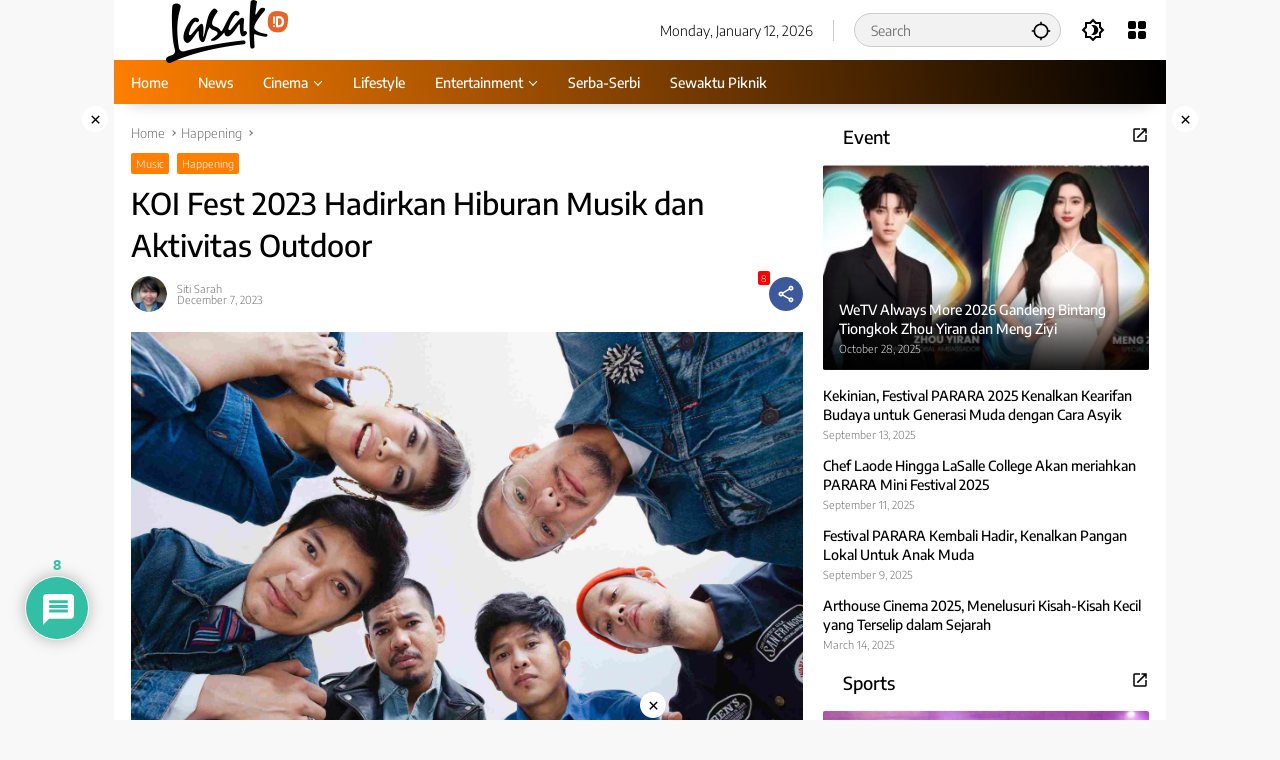

--- FILE ---
content_type: text/html; charset=utf-8
request_url: https://www.google.com/recaptcha/api2/aframe
body_size: 257
content:
<!DOCTYPE HTML><html><head><meta http-equiv="content-type" content="text/html; charset=UTF-8"></head><body><script nonce="cYXwGpuvqU3J6UbrjrOeeQ">/** Anti-fraud and anti-abuse applications only. See google.com/recaptcha */ try{var clients={'sodar':'https://pagead2.googlesyndication.com/pagead/sodar?'};window.addEventListener("message",function(a){try{if(a.source===window.parent){var b=JSON.parse(a.data);var c=clients[b['id']];if(c){var d=document.createElement('img');d.src=c+b['params']+'&rc='+(localStorage.getItem("rc::a")?sessionStorage.getItem("rc::b"):"");window.document.body.appendChild(d);sessionStorage.setItem("rc::e",parseInt(sessionStorage.getItem("rc::e")||0)+1);localStorage.setItem("rc::h",'1768258642880');}}}catch(b){}});window.parent.postMessage("_grecaptcha_ready", "*");}catch(b){}</script></body></html>